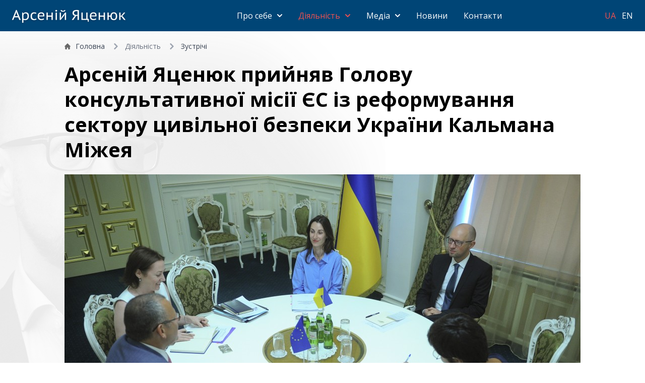

--- FILE ---
content_type: text/html; charset=UTF-8
request_url: https://yatsenyuk.org.ua/ua/news/open/2310
body_size: 4828
content:
<!DOCTYPE html>
<html lang="uk">
    <head>
        <meta charset="utf-8">
        <title>Арсеній Яценюк прийняв Голову консультативної місії ЄС із реформування сектору цивільної безпеки України Кальмана Міжея - Арсеній Яценюк. Офіційна сторінка</title>
        <meta property="og:image" content="http://yatsenyuk.org.ua/mediafiles/images/news/JAZ_2062.jpg">
<meta name="viewport" content="width=device-width, initial-scale=1.0">
<meta http-equiv="X-UA-Compatible" content="IE=edge">
<!--        <link href="https://cdnjs.cloudflare.com/ajax/libs/bootstrap-datepicker/1.7.1/css/bootstrap-datepicker3.min.css" media="screen" rel="stylesheet" type="text/css">-->
        <link href="/js/lightbox/source/jquery.fancybox.css?v=2.2.3" media="screen" rel="stylesheet" type="text/css">
<link href="/img/favicon.png" rel="shortcut icon" type="image/png">
<!--        --><script type="text/javascript" src="/js/jquery-1.10.2.min.js"></script>
<script type="text/javascript" src="/js/bootstrap.min.js"></script>
<script type="text/javascript" src="/js/lightbox/source/jquery.fancybox.js?v=2.1.5"></script>
<script type="text/javascript" src="/js/main.js?v=1.22"></script>        <script type="text/javascript" src="https://cdnjs.cloudflare.com/ajax/libs/bootstrap-datepicker/1.7.1/js/bootstrap-datepicker.min.js"></script>
        <script type="text/javascript" src="https://cdnjs.cloudflare.com/ajax/libs/bootstrap-datepicker/1.7.1/locales/bootstrap-datepicker.uk.min.js"></script>

        <link href="/dist/index.css?v=2.2.3" rel="stylesheet">

                    <script>
              (function(i,s,o,g,r,a,m){i['GoogleAnalyticsObject']=r;i[r]=i[r]||function(){
                (i[r].q=i[r].q||[]).push(arguments)},i[r].l=1*new Date();a=s.createElement(o),
                m=s.getElementsByTagName(o)[0];a.async=1;a.src=g;m.parentNode.insertBefore(a,m)
              })(window,document,'script','//www.google-analytics.com/analytics.js','ga');

              ga('create', 'UA-46318693-1', 'yatsenyuk.org.ua');
              ga('send', 'pageview');
            </script>

            <!-- Google Tag Manager -->
            <script>(function(w,d,s,l,i){w[l]=w[l]||[];w[l].push({'gtm.start':
                  new Date().getTime(),event:'gtm.js'});var f=d.getElementsByTagName(s)[0],
                j=d.createElement(s),dl=l!='dataLayer'?'&l='+l:'';j.async=true;j.src=
                'https://www.googletagmanager.com/gtm.js?id='+i+dl;f.parentNode.insertBefore(j,f);
              })(window,document,'script','dataLayer','GTM-52J4NRX');</script>
            <!-- End Google Tag Manager -->
            </head>
    <body class="lg:bg-bgl bg-[left_top] bg-fixed bg-no-repeat flex flex-col min-h-screen justify-between">
        <main class="flex flex-col flex-grow 2xl:bg-bgr bg-[right_top] bg-fixed bg-no-repeat">
                            <!-- Google Tag Manager (noscript) -->
                <noscript><iframe src="https://www.googletagmanager.com/ns.html?id=GTM-52J4NRX" height="0" width="0" style="display:none;visibility:hidden"></iframe></noscript>
                <!-- End Google Tag Manager (noscript) -->
            

            <nav class="relative bg-theme-blue text-white z-50 w-full">
                <div class="mx-5">
                    <div class="flex flex-wrap items-center justify-between container mx-auto py-1 lg:py-3 w-full">
                        <a href="/ua" class="flex items-center mt-1 w-[180px] lg:w-[250px]">
                            <img src="/img/ya_logo_ua.png">
                        </a>
                        <div class="lg:order-3">
                            <div>
                    <a href="/ua" class="uppercase text-white px-0.5 lg:px-1  active">ua</a>
                    <a href="/en" class="uppercase text-white px-0.5 lg:px-1 ">en</a>
    </div>
                        </div>
                        <div class="flex lg:hidden items-center">
                            <button data-collapse-toggle="mega-menu" type="button" class="inline-flex items-center p-2 w-10 h-10 justify-center text-sm text-white rounded-lg lg:hidden hover:bg-gray-100 focus:outline-none focus:text-theme-red" aria-controls="mega-menu" aria-expanded="false">
                                <span class="sr-only">Open main menu</span>
                                <svg class="w-5 h-5" aria-hidden="true" xmlns="http://www.w3.org/2000/svg" fill="none" viewBox="0 0 17 14">
                                    <path stroke="currentColor" stroke-linecap="round" stroke-linejoin="round" stroke-width="2" d="M1 1h15M1 7h15M1 13h15"/>
                                </svg>
                            </button>
                        </div>
                        <div id="mega-menu" class="items-center justify-between hidden w-full absolute lg:relative lg:flex lg:w-auto left-0 top-[45px] lg:top-0 lg:left-0 bg-theme-blue lg:bg-transparent px-[22px] lg:px-0 pb-[15px] lg:pb-0">
                            
<ul class="flex flex-col mt-2 font-normal lg:flex-row lg:space-x-8 lg:mt-0">
                                                                            <li class="dropdown " >
                    <button
                        id="dropdown-button-e69c6daee53e9f61d575d68b6e2d19e5"
                        data-dropdown-toggle="dropdown-e69c6daee53e9f61d575d68b6e2d19e5"
                        class="flex items-center justify-between w-full py-2 pr-4 border-b border-gray-500 border-opacity-50 lg:w-auto hover:text-red-500 lg:border-0 lg:p-0"
                    >
                        Про себе <svg class="w-2.5 h-2.5 ml-2.5" aria-hidden="true" xmlns="http://www.w3.org/2000/svg" fill="none" viewBox="0 0 10 6">
                            <path stroke="currentColor" stroke-linecap="round" stroke-linejoin="round" stroke-width="2" d="m1 1 4 4 4-4"/>
                        </svg>
                    </button>
                    <div id="dropdown-e69c6daee53e9f61d575d68b6e2d19e5" class="!relative max-lg:!transform-none lg:!absolute z-10 hidden w-auto bg-transparent lg:bg-white lg:border border-gray-100 lg:rounded-lg lg:shadow-md lg:min-w-[200px]">
                        <div class="p-4">
                            <ul class="space-y-4" aria-labelledby="mega-menu-dropdown-button-e69c6daee53e9f61d575d68b6e2d19e5">
                                                                                                        <li>
                                        <a class="text-white lg:text-black hover:text-theme-red " href="/ua/page/open/1" target="_self">
                                            Біографія                                        </a>
                                    </li>
                                                                                                        <li>
                                        <a class="text-white lg:text-black hover:text-theme-red " href="/ua/page/open/14" target="_self">
                                            Декларації про доходи                                        </a>
                                    </li>
                                                                                                        <li>
                                        <a class="text-white lg:text-black hover:text-theme-red " href="/ua/page/open/18" target="_self">
                                            Книга «Банківська таємниця»                                        </a>
                                    </li>
                                                                                                        <li>
                                        <a class="text-white lg:text-black hover:text-theme-red " href="https://film.yatsenyuk.org.ua/" target="_blank">
                                            Фільм «Правдива історія»                                        </a>
                                    </li>
                                                                                                        <li>
                                        <a class="text-white lg:text-black hover:text-theme-red " href="https://yatsenyuk.org.ua/mediafiles/files/ten_talking_points_from_a_realist.pdf" target="_blank">
                                            10 тез реіласта, 2023                                        </a>
                                    </li>
                                                                                            </ul>
                        </div>

                    </div>
                </li>
                                                                            <li class="dropdown active" >
                    <button
                        id="dropdown-button-57d7fdf6ded666fede94da73f381a2d2"
                        data-dropdown-toggle="dropdown-57d7fdf6ded666fede94da73f381a2d2"
                        class="flex items-center justify-between w-full py-2 pr-4 border-b border-gray-500 border-opacity-50 lg:w-auto hover:text-red-500 lg:border-0 lg:p-0"
                    >
                        Діяльність <svg class="w-2.5 h-2.5 ml-2.5" aria-hidden="true" xmlns="http://www.w3.org/2000/svg" fill="none" viewBox="0 0 10 6">
                            <path stroke="currentColor" stroke-linecap="round" stroke-linejoin="round" stroke-width="2" d="m1 1 4 4 4-4"/>
                        </svg>
                    </button>
                    <div id="dropdown-57d7fdf6ded666fede94da73f381a2d2" class="!relative max-lg:!transform-none lg:!absolute z-10 hidden w-auto bg-transparent lg:bg-white lg:border border-gray-100 lg:rounded-lg lg:shadow-md lg:min-w-[200px]">
                        <div class="p-4">
                            <ul class="space-y-4" aria-labelledby="mega-menu-dropdown-button-57d7fdf6ded666fede94da73f381a2d2">
                                                                                                        <li>
                                        <a class="text-white lg:text-black hover:text-theme-red " href="http://w1.c1.rada.gov.ua/pls/pt2/reports.dep2?PERSON=11116&SKL=8" target="_blank">
                                            Законотворча діяльність                                        </a>
                                    </li>
                                                                                                        <li>
                                        <a class="text-white lg:text-black hover:text-theme-red active" href="/ua/news/category/4/list" target="_self">
                                            Зустрічі                                        </a>
                                    </li>
                                                                                                        <li>
                                        <a class="text-white lg:text-black hover:text-theme-red " href="/ua/news/category/5/list" target="_self">
                                            Виступи                                        </a>
                                    </li>
                                                                                            </ul>
                        </div>

                    </div>
                </li>
                                                                            <li class="dropdown " >
                    <button
                        id="dropdown-button-4e4946bd613a155c125840b50757a4d8"
                        data-dropdown-toggle="dropdown-4e4946bd613a155c125840b50757a4d8"
                        class="flex items-center justify-between w-full py-2 pr-4 border-b border-gray-500 border-opacity-50 lg:w-auto hover:text-red-500 lg:border-0 lg:p-0"
                    >
                        Медіа <svg class="w-2.5 h-2.5 ml-2.5" aria-hidden="true" xmlns="http://www.w3.org/2000/svg" fill="none" viewBox="0 0 10 6">
                            <path stroke="currentColor" stroke-linecap="round" stroke-linejoin="round" stroke-width="2" d="m1 1 4 4 4-4"/>
                        </svg>
                    </button>
                    <div id="dropdown-4e4946bd613a155c125840b50757a4d8" class="!relative max-lg:!transform-none lg:!absolute z-10 hidden w-auto bg-transparent lg:bg-white lg:border border-gray-100 lg:rounded-lg lg:shadow-md lg:min-w-[200px]">
                        <div class="p-4">
                            <ul class="space-y-4" aria-labelledby="mega-menu-dropdown-button-4e4946bd613a155c125840b50757a4d8">
                                                                                                        <li>
                                        <a class="text-white lg:text-black hover:text-theme-red " href="/ua/gallery/list" target="_self">
                                            Фото                                        </a>
                                    </li>
                                                                                                        <li>
                                        <a class="text-white lg:text-black hover:text-theme-red " href="/ua/page/open/17" target="_self">
                                            Портретні фото                                        </a>
                                    </li>
                                                                                            </ul>
                        </div>

                    </div>
                </li>
                                                            <li class="border-b border-gray-500 border-opacity-50 last-of-type:border-none lg:border-none">
                    <a class="block py-2 pr-4 text-white hover:text-red-500 lg:border-0 lg:p-0 " href="/ua/news/list">Новини</a>
                </li>
                                                            <li class="border-b border-gray-500 border-opacity-50 last-of-type:border-none lg:border-none">
                    <a class="block py-2 pr-4 text-white hover:text-red-500 lg:border-0 lg:p-0 " href="/ua/page/open/10">Контакти</a>
                </li>
                        </ul>                        </div>
                    </div>
                </div>
            </nav>

            
            <div class="mx-5">
                <div class="container mx-auto">
                                                                                    <title>Арсеній Яценюк прийняв Голову консультативної місії ЄС із реформування сектору цивільної безпеки України Кальмана Міжея</title>
<div class="max-w-screen-lg mx-auto">
    <nav class="flex my-3 lg:my-5 text-[12px] lg:text-sm" aria-label="Breadcrumb">
    <ol class="inline-flex items-center space-x-1 lg:space-x-3">
                                <li>
                <div class="flex items-center">
                                            <svg class="w-3 h-3 mr-1.5 lg:mr-2.5" aria-hidden="true" xmlns="http://www.w3.org/2000/svg" fill="#686868" viewBox="0 0 20 20">
                            <path d="m19.707 9.293-2-2-7-7a1 1 0 0 0-1.414 0l-7 7-2 2a1 1 0 0 0 1.414 1.414L2 10.414V18a2 2 0 0 0 2 2h3a1 1 0 0 0 1-1v-4a1 1 0 0 1 1-1h2a1 1 0 0 1 1 1v4a1 1 0 0 0 1 1h3a2 2 0 0 0 2-2v-7.586l.293.293a1 1 0 0 0 1.414-1.414Z"/>
                        </svg>
                                        <a href="/ua" class=" text-gray-700 hover:text-theme-red ">Головна</a>
                </div>
            </li>
                                <li>
                <div class="flex items-center">
                                            <svg class="w-3 h-3 text-gray-400 mx-0.5 lg:mx-1" aria-hidden="true" xmlns="http://www.w3.org/2000/svg" fill="none" viewBox="0 0 6 10">
                            <path stroke="currentColor" stroke-linecap="round" stroke-linejoin="round" stroke-width="2" d="m1 9 4-4-4-4"/>
                        </svg>
                                        <a href="#" class="ml-1 lg:ml-2 text-gray-700 hover:text-theme-red !text-gray-500 cursor-default">Діяльність</a>
                </div>
            </li>
                                <li>
                <div class="flex items-center">
                                            <svg class="w-3 h-3 text-gray-400 mx-0.5 lg:mx-1" aria-hidden="true" xmlns="http://www.w3.org/2000/svg" fill="none" viewBox="0 0 6 10">
                            <path stroke="currentColor" stroke-linecap="round" stroke-linejoin="round" stroke-width="2" d="m1 9 4-4-4-4"/>
                        </svg>
                                        <a href="/ua/news/category/4/list" class="ml-1 lg:ml-2 text-gray-700 hover:text-theme-red ">Зустрічі</a>
                </div>
            </li>
            </ol>
</nav>

    <h1 class="font-bold text-[26px] lg:text-[40px] m-0 mb-6 leading-tight">Арсеній Яценюк прийняв Голову консультативної місії ЄС із реформування сектору цивільної безпеки України Кальмана Міжея</h1>
    <div class="page-content">
                    <div class="mb-5">
                <a class="news-image-popup" href="/mediafiles/images/news/JAZ_2062.jpg">
                    <img src="/mediafiles/images/news/thumbs/JAZ_2062-tmb-1024x682.jpg" class="w-full">
                </a>
            </div>
                <div class="text-sm text-gray-500 mb-5">
            14:01, 07 серпня 2015                    </div>
                    <div class="font-semibold mb-5">
                <p>У п&rsquo;ятницю, 7 серпня, Прем&rsquo;єр-міністр України Арсеній Яценюк прийняв Голову консультативної місії Європейського Союзу з реформування сектору цивільної безпеки України Кальмана Міжея.</p>
            </div>
                <p>Кальман Міжей високо оцінив хід реформ, які Уряд України здійснює, зокрема, у сфері правоохоронної системи та реформуванні митниці.</p>

<p>Голова консультативної місії ЄС поінформував Прем&rsquo;єр-міністра України про розвиток і результати співпраці європейських фахівців із органами державної влади у справі створення та ефективної роботи національної поліції, а також залучення європейського досвіду до вдосконалення сектору цивільної безпеки.</p>

<p>Арсеній Яценюк відзначив вагомий внесок консультативної місії ЄС у численні нормативні зміни і конкретні практичні зрушення у цій сфері - від розробки нового законодавства, його експертного аналізу до формування якісно нових сил захисту безпеки громадян і правопорядку.</p>

<p>У ході бесіди йшлося про подальші плани співробітництва, зокрема про конкретні кроки для розширення взаємодії європейських експертів із територіальними органами Міністерства внутрішніх справ України, Державної прикордонної служби України та іншими відповідними структурами.</p>    </div>

    </div>                </div>
            </div>
        </main>

        <footer class="mt-5">
            <div class="container mx-auto flex items-center justify-center my-5 text-[14px] text-gray-400">
                <p class="border-gray-300 border-t-[1px] pt-3 px-4">&copy; 2026 Арсеній Яценюк. Офіційна сторінка</p>
            </div>
        </footer>

        
        <script src="https://cdnjs.cloudflare.com/ajax/libs/flowbite/1.7.0/flowbite.min.js"></script>

                    <!-- fb load -->
        <div id="fb-root"></div>
            <script>(function(d, s, id) {
              var js, fjs = d.getElementsByTagName(s)[0];
              if (d.getElementById(id)) return;
              js = d.createElement(s); js.id = id;
              js.src = "//connect.facebook.net//all.js#xfbml=1&appId=426904900752861";
              fjs.parentNode.insertBefore(js, fjs);
            }(document, 'script', 'facebook-jssdk'));</script>
            <script defer src="https://static.cloudflareinsights.com/beacon.min.js/vcd15cbe7772f49c399c6a5babf22c1241717689176015" integrity="sha512-ZpsOmlRQV6y907TI0dKBHq9Md29nnaEIPlkf84rnaERnq6zvWvPUqr2ft8M1aS28oN72PdrCzSjY4U6VaAw1EQ==" data-cf-beacon='{"version":"2024.11.0","token":"56884c5c2b514e22b4e7cf9d479a953d","r":1,"server_timing":{"name":{"cfCacheStatus":true,"cfEdge":true,"cfExtPri":true,"cfL4":true,"cfOrigin":true,"cfSpeedBrain":true},"location_startswith":null}}' crossorigin="anonymous"></script>
</body>
</html>


--- FILE ---
content_type: text/plain
request_url: https://www.google-analytics.com/j/collect?v=1&_v=j102&a=2005391200&t=pageview&_s=1&dl=https%3A%2F%2Fyatsenyuk.org.ua%2Fua%2Fnews%2Fopen%2F2310&ul=en-us%40posix&dt=%D0%90%D1%80%D1%81%D0%B5%D0%BD%D1%96%D0%B9%20%D0%AF%D1%86%D0%B5%D0%BD%D1%8E%D0%BA%20%D0%BF%D1%80%D0%B8%D0%B9%D0%BD%D1%8F%D0%B2%20%D0%93%D0%BE%D0%BB%D0%BE%D0%B2%D1%83%20%D0%BA%D0%BE%D0%BD%D1%81%D1%83%D0%BB%D1%8C%D1%82%D0%B0%D1%82%D0%B8%D0%B2%D0%BD%D0%BE%D1%97%20%D0%BC%D1%96%D1%81%D1%96%D1%97%20%D0%84%D0%A1%20%D1%96%D0%B7%20%D1%80%D0%B5%D1%84%D0%BE%D1%80%D0%BC%D1%83%D0%B2%D0%B0%D0%BD%D0%BD%D1%8F%20%D1%81%D0%B5%D0%BA%D1%82%D0%BE%D1%80%D1%83%20%D1%86%D0%B8%D0%B2%D1%96%D0%BB%D1%8C%D0%BD%D0%BE%D1%97%20%D0%B1%D0%B5%D0%B7%D0%BF%D0%B5%D0%BA%D0%B8%20%D0%A3%D0%BA%D1%80%D0%B0%D1%97%D0%BD%D0%B8%20%D0%9A%D0%B0%D0%BB%D1%8C%D0%BC%D0%B0%D0%BD%D0%B0%20%D0%9C%D1%96%D0%B6%D0%B5%D1%8F%20-%20%D0%90%D1%80%D1%81%D0%B5%D0%BD%D1%96%D0%B9%20%D0%AF%D1%86%D0%B5%D0%BD%D1%8E%D0%BA.%20%D0%9E%D1%84%D1%96%D1%86%D1%96%D0%B9%D0%BD%D0%B0%20%D1%81%D1%82%D0%BE%D1%80%D1%96%D0%BD%D0%BA%D0%B0&sr=1280x720&vp=1280x720&_u=IEBAAAABAAAAACAAI~&jid=722176072&gjid=1746596456&cid=859068312.1768278096&tid=UA-46318693-1&_gid=1959280794.1768278096&_r=1&_slc=1&z=1481267266
body_size: -450
content:
2,cG-QQHTEZZ8XN

--- FILE ---
content_type: text/javascript
request_url: https://yatsenyuk.org.ua/js/main.js?v=1.22
body_size: 532
content:
$(document).ready(function() {
    $('#video-carousel').carousel({
        interval: 5000,
        pause : 'hover',
        wrap : true
    })

    $(".news-image-popup").fancybox({
    	openEffect	: 'elastic',
    	closeEffect	: 'elastic',
        padding : 0,
        closeClick : true,

    	helpers : {
    		title : {
    			overlay : null
    		}
    	}
    });

    $(".image-gallery").fancybox({
/*        beforeShow: function () {
            *//* Disable right click *//*
            $.fancybox.wrap.bind("contextmenu", function (e) {
                return false;
            });
        },*/
        afterLoad: function() {
            this.title = this.title + '<span class="image-toolbox"><a href="' + this.href + '"><span class="glyphicon glyphicon-download image-download-link"></span></a>&nbsp;<a href="' + $(this.element).data('link') + '"><span class="glyphicon glyphicon-link image-open-link"></span></a></span>';
        },
        padding : 0,
   		openEffect	: 'fade',
   		closeEffect	: 'fade',
        nextEffect	: 'fade',
        prevEffect	: 'fade'
   	});

    // if(parseInt($(window).width()) >= 992){
    //     $('#promo-pic').html('<img id="loader" src="/img/loader.gif" style="margin: 200px 0 0 100px; ">');
    //     getPic();
    // }
    // function getPic(){
    //     $.ajax({
    //         type: "POST",
    //         url: "/ua/get-promo-images",
    //         cache: false,
    //         data: {current: $('.current-promo').attr('id')},
    //         dataType: 'json',
    //         success: function(data){
    //             showPic(data);
    //             setTimeout(getPic, 12000);
    //         }
    //     });
    // };
    function showPic(data){
        $('#loader').remove();
        $('.current-promo').removeClass('current-promo');
        $('#promo-pic').append(data.img);

        $("#" + data.id).animate({
            opacity: 1
        }, {
            duration: 2000,
            queue: false,
            easing: 'linear'
        }).animate({
            left: "-=500"
        }, {
            duration: 15000,
            queue: false,
            easing: 'linear',
            complete: function(){
                $(this).remove();
            }
        });
    }

    $('.input-daterange').datepicker({
        language: "uk",
        format: "yyyy-mm-dd"
    });
});